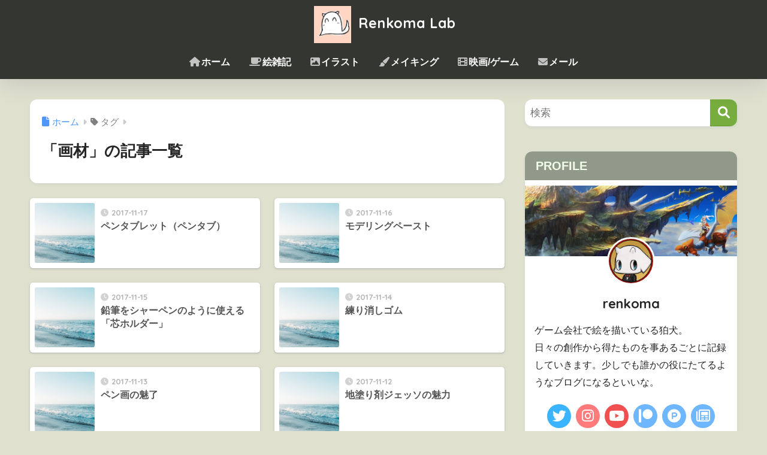

--- FILE ---
content_type: text/html; charset=UTF-8
request_url: https://renkoma.com/tag/%E7%94%BB%E6%9D%90/
body_size: 17252
content:
<!DOCTYPE html><html lang="ja"><head><meta charset="utf-8"><meta http-equiv="X-UA-Compatible" content="IE=edge"><meta name="HandheldFriendly" content="True"><meta name="MobileOptimized" content="320"><meta name="viewport" content="width=device-width, initial-scale=1, viewport-fit=cover"/><meta name="msapplication-TileColor" content="#77ad3e"><meta name="theme-color" content="#77ad3e"><link rel="pingback" href="https://renkoma.com/xmlrpc.php"><title>「画材」の記事一覧 | Renkoma Lab</title><meta name='robots' content='max-image-preview:large' /><link rel='dns-prefetch' href='//webfonts.xserver.jp' /><link rel='dns-prefetch' href='//www.google.com' /><link rel='dns-prefetch' href='//www.googletagmanager.com' /><link rel='dns-prefetch' href='//fonts.googleapis.com' /><link rel='dns-prefetch' href='//use.fontawesome.com' /><link rel='dns-prefetch' href='//pagead2.googlesyndication.com' /><link rel="alternate" type="application/rss+xml" title="Renkoma Lab &raquo; フィード" href="https://renkoma.com/feed/" /><link rel="alternate" type="application/rss+xml" title="Renkoma Lab &raquo; コメントフィード" href="https://renkoma.com/comments/feed/" /><style id='wp-img-auto-sizes-contain-inline-css' type='text/css'>img:is([sizes=auto i],[sizes^="auto," i]){contain-intrinsic-size:3000px 1500px}
/*# sourceURL=wp-img-auto-sizes-contain-inline-css */</style><link rel='stylesheet' id='sng-stylesheet-css' href='https://renkoma.com/wp-content/cache/autoptimize/css/autoptimize_single_4f67ee2464068f2c701606067885d5d4.css?version=3.11.6' type='text/css' media='all' /><link rel='stylesheet' id='sng-option-css' href='https://renkoma.com/wp-content/cache/autoptimize/css/autoptimize_single_d5c71058a68d7d4800eb0259d253dc38.css?version=3.11.6' type='text/css' media='all' /><link rel='stylesheet' id='sng-old-css-css' href='https://renkoma.com/wp-content/cache/autoptimize/css/autoptimize_single_cdcbd217789b9b886c9b964b96985d5e.css?version=3.11.6' type='text/css' media='all' /><link rel='stylesheet' id='sango_theme_gutenberg-style-css' href='https://renkoma.com/wp-content/cache/autoptimize/css/autoptimize_single_8724e7274834e3bdad6e59c2b6cf7136.css?version=3.11.6' type='text/css' media='all' /><style id='sango_theme_gutenberg-style-inline-css' type='text/css'>:root{--sgb-main-color:#77ad3e;--sgb-pastel-color:#c8e4ff;--sgb-accent-color:#ffb36b;--sgb-widget-title-color:#f1ffe8;--sgb-widget-title-bg-color:#91998b;--sgb-bg-color:#dfe0ce;--wp--preset--color--sango-main:var(--sgb-main-color);--wp--preset--color--sango-pastel:var(--sgb-pastel-color);--wp--preset--color--sango-accent:var(--sgb-accent-color)}
/*# sourceURL=sango_theme_gutenberg-style-inline-css */</style><link rel='stylesheet' id='sng-googlefonts-css' href='https://fonts.googleapis.com/css?family=Quicksand%3A500%2C700&#038;display=swap' type='text/css' media='all' /><link rel='stylesheet' id='sng-fontawesome-css' href='https://use.fontawesome.com/releases/v6.1.1/css/all.css' type='text/css' media='all' /><style id='wp-emoji-styles-inline-css' type='text/css'>img.wp-smiley, img.emoji {
		display: inline !important;
		border: none !important;
		box-shadow: none !important;
		height: 1em !important;
		width: 1em !important;
		margin: 0 0.07em !important;
		vertical-align: -0.1em !important;
		background: none !important;
		padding: 0 !important;
	}
/*# sourceURL=wp-emoji-styles-inline-css */</style><link rel='stylesheet' id='wp-block-library-css' href='https://renkoma.com/wp-includes/css/dist/block-library/style.min.css?ver=6.9' type='text/css' media='all' /><style id='rinkerg-gutenberg-rinker-style-inline-css' type='text/css'>.wp-block-create-block-block{background-color:#21759b;color:#fff;padding:2px}

/*# sourceURL=https://renkoma.com/wp-content/plugins/yyi-rinker/block/build/style-index.css */</style><style id='global-styles-inline-css' type='text/css'>:root{--wp--preset--aspect-ratio--square: 1;--wp--preset--aspect-ratio--4-3: 4/3;--wp--preset--aspect-ratio--3-4: 3/4;--wp--preset--aspect-ratio--3-2: 3/2;--wp--preset--aspect-ratio--2-3: 2/3;--wp--preset--aspect-ratio--16-9: 16/9;--wp--preset--aspect-ratio--9-16: 9/16;--wp--preset--color--black: #000000;--wp--preset--color--cyan-bluish-gray: #abb8c3;--wp--preset--color--white: #ffffff;--wp--preset--color--pale-pink: #f78da7;--wp--preset--color--vivid-red: #cf2e2e;--wp--preset--color--luminous-vivid-orange: #ff6900;--wp--preset--color--luminous-vivid-amber: #fcb900;--wp--preset--color--light-green-cyan: #7bdcb5;--wp--preset--color--vivid-green-cyan: #00d084;--wp--preset--color--pale-cyan-blue: #8ed1fc;--wp--preset--color--vivid-cyan-blue: #0693e3;--wp--preset--color--vivid-purple: #9b51e0;--wp--preset--color--sango-main: var(--sgb-main-color);--wp--preset--color--sango-pastel: var(--sgb-pastel-color);--wp--preset--color--sango-accent: var(--sgb-accent-color);--wp--preset--color--sango-blue: #009EF3;--wp--preset--color--sango-orange: #ffb36b;--wp--preset--color--sango-red: #f88080;--wp--preset--color--sango-green: #90d581;--wp--preset--color--sango-black: #333;--wp--preset--color--sango-gray: gray;--wp--preset--color--sango-silver: whitesmoke;--wp--preset--color--sango-light-blue: #b4e0fa;--wp--preset--color--sango-light-red: #ffebeb;--wp--preset--color--sango-light-orange: #fff9e6;--wp--preset--gradient--vivid-cyan-blue-to-vivid-purple: linear-gradient(135deg,rgb(6,147,227) 0%,rgb(155,81,224) 100%);--wp--preset--gradient--light-green-cyan-to-vivid-green-cyan: linear-gradient(135deg,rgb(122,220,180) 0%,rgb(0,208,130) 100%);--wp--preset--gradient--luminous-vivid-amber-to-luminous-vivid-orange: linear-gradient(135deg,rgb(252,185,0) 0%,rgb(255,105,0) 100%);--wp--preset--gradient--luminous-vivid-orange-to-vivid-red: linear-gradient(135deg,rgb(255,105,0) 0%,rgb(207,46,46) 100%);--wp--preset--gradient--very-light-gray-to-cyan-bluish-gray: linear-gradient(135deg,rgb(238,238,238) 0%,rgb(169,184,195) 100%);--wp--preset--gradient--cool-to-warm-spectrum: linear-gradient(135deg,rgb(74,234,220) 0%,rgb(151,120,209) 20%,rgb(207,42,186) 40%,rgb(238,44,130) 60%,rgb(251,105,98) 80%,rgb(254,248,76) 100%);--wp--preset--gradient--blush-light-purple: linear-gradient(135deg,rgb(255,206,236) 0%,rgb(152,150,240) 100%);--wp--preset--gradient--blush-bordeaux: linear-gradient(135deg,rgb(254,205,165) 0%,rgb(254,45,45) 50%,rgb(107,0,62) 100%);--wp--preset--gradient--luminous-dusk: linear-gradient(135deg,rgb(255,203,112) 0%,rgb(199,81,192) 50%,rgb(65,88,208) 100%);--wp--preset--gradient--pale-ocean: linear-gradient(135deg,rgb(255,245,203) 0%,rgb(182,227,212) 50%,rgb(51,167,181) 100%);--wp--preset--gradient--electric-grass: linear-gradient(135deg,rgb(202,248,128) 0%,rgb(113,206,126) 100%);--wp--preset--gradient--midnight: linear-gradient(135deg,rgb(2,3,129) 0%,rgb(40,116,252) 100%);--wp--preset--font-size--small: 13px;--wp--preset--font-size--medium: 20px;--wp--preset--font-size--large: 36px;--wp--preset--font-size--x-large: 42px;--wp--preset--font-family--default: "Helvetica", "Arial", "Hiragino Kaku Gothic ProN", "Hiragino Sans", YuGothic, "Yu Gothic", "メイリオ", Meiryo, sans-serif;--wp--preset--font-family--notosans: "Noto Sans JP", var(--wp--preset--font-family--default);--wp--preset--font-family--mplusrounded: "M PLUS Rounded 1c", var(--wp--preset--font-family--default);--wp--preset--font-family--dfont: "Quicksand", var(--wp--preset--font-family--default);--wp--preset--spacing--20: 0.44rem;--wp--preset--spacing--30: 0.67rem;--wp--preset--spacing--40: 1rem;--wp--preset--spacing--50: 1.5rem;--wp--preset--spacing--60: 2.25rem;--wp--preset--spacing--70: 3.38rem;--wp--preset--spacing--80: 5.06rem;--wp--preset--shadow--natural: 6px 6px 9px rgba(0, 0, 0, 0.2);--wp--preset--shadow--deep: 12px 12px 50px rgba(0, 0, 0, 0.4);--wp--preset--shadow--sharp: 6px 6px 0px rgba(0, 0, 0, 0.2);--wp--preset--shadow--outlined: 6px 6px 0px -3px rgb(255, 255, 255), 6px 6px rgb(0, 0, 0);--wp--preset--shadow--crisp: 6px 6px 0px rgb(0, 0, 0);--wp--custom--wrap--width: 92%;--wp--custom--wrap--default-width: 800px;--wp--custom--wrap--content-width: 1180px;--wp--custom--wrap--max-width: var(--wp--custom--wrap--content-width);--wp--custom--wrap--side: 30%;--wp--custom--wrap--gap: 2em;--wp--custom--wrap--mobile--padding: 16px;--wp--custom--shadow--large: 0 16px 30px -7px rgba(0, 12, 66, 0.15 );--wp--custom--shadow--large-hover: 0 40px 50px -16px rgba(0, 12, 66, 0.2 );--wp--custom--shadow--medium: 0 6px 13px -3px rgba(0, 12, 66, 0.1), 0 0px 1px rgba(0,30,100, 0.1 );--wp--custom--shadow--medium-hover: 0 12px 45px -9px rgb(0 0 0 / 23%);--wp--custom--shadow--solid: 0 1px 2px 0 rgba(24, 44, 84, 0.1), 0 1px 3px 1px rgba(24, 44, 84, 0.1);--wp--custom--shadow--solid-hover: 0 2px 4px 0 rgba(24, 44, 84, 0.1), 0 2px 8px 0 rgba(24, 44, 84, 0.1);--wp--custom--shadow--small: 0 2px 4px #4385bb12;--wp--custom--rounded--medium: 12px;--wp--custom--rounded--small: 6px;--wp--custom--widget--padding-horizontal: 18px;--wp--custom--widget--padding-vertical: 6px;--wp--custom--widget--icon-margin: 6px;--wp--custom--widget--gap: 2.5em;--wp--custom--entry--gap: 1.5rem;--wp--custom--entry--gap-mobile: 1rem;--wp--custom--entry--border-color: #eaedf2;--wp--custom--animation--fade-in: fadeIn 0.7s ease 0s 1 normal;--wp--custom--animation--header: fadeHeader 1s ease 0s 1 normal;--wp--custom--transition--default: 0.3s ease-in-out;--wp--custom--totop--opacity: 0.6;--wp--custom--totop--right: 18px;--wp--custom--totop--bottom: 20px;--wp--custom--totop--mobile--right: 16px;--wp--custom--totop--mobile--bottom: 10px;--wp--custom--toc--button--opacity: 0.6;--wp--custom--footer--column-gap: 40px;}:root { --wp--style--global--content-size: 900px;--wp--style--global--wide-size: 980px; }:where(body) { margin: 0; }.wp-site-blocks > .alignleft { float: left; margin-right: 2em; }.wp-site-blocks > .alignright { float: right; margin-left: 2em; }.wp-site-blocks > .aligncenter { justify-content: center; margin-left: auto; margin-right: auto; }:where(.wp-site-blocks) > * { margin-block-start: 1.5rem; margin-block-end: 0; }:where(.wp-site-blocks) > :first-child { margin-block-start: 0; }:where(.wp-site-blocks) > :last-child { margin-block-end: 0; }:root { --wp--style--block-gap: 1.5rem; }:root :where(.is-layout-flow) > :first-child{margin-block-start: 0;}:root :where(.is-layout-flow) > :last-child{margin-block-end: 0;}:root :where(.is-layout-flow) > *{margin-block-start: 1.5rem;margin-block-end: 0;}:root :where(.is-layout-constrained) > :first-child{margin-block-start: 0;}:root :where(.is-layout-constrained) > :last-child{margin-block-end: 0;}:root :where(.is-layout-constrained) > *{margin-block-start: 1.5rem;margin-block-end: 0;}:root :where(.is-layout-flex){gap: 1.5rem;}:root :where(.is-layout-grid){gap: 1.5rem;}.is-layout-flow > .alignleft{float: left;margin-inline-start: 0;margin-inline-end: 2em;}.is-layout-flow > .alignright{float: right;margin-inline-start: 2em;margin-inline-end: 0;}.is-layout-flow > .aligncenter{margin-left: auto !important;margin-right: auto !important;}.is-layout-constrained > .alignleft{float: left;margin-inline-start: 0;margin-inline-end: 2em;}.is-layout-constrained > .alignright{float: right;margin-inline-start: 2em;margin-inline-end: 0;}.is-layout-constrained > .aligncenter{margin-left: auto !important;margin-right: auto !important;}.is-layout-constrained > :where(:not(.alignleft):not(.alignright):not(.alignfull)){max-width: var(--wp--style--global--content-size);margin-left: auto !important;margin-right: auto !important;}.is-layout-constrained > .alignwide{max-width: var(--wp--style--global--wide-size);}body .is-layout-flex{display: flex;}.is-layout-flex{flex-wrap: wrap;align-items: center;}.is-layout-flex > :is(*, div){margin: 0;}body .is-layout-grid{display: grid;}.is-layout-grid > :is(*, div){margin: 0;}body{font-family: var(--sgb-font-family);padding-top: 0px;padding-right: 0px;padding-bottom: 0px;padding-left: 0px;}a:where(:not(.wp-element-button)){text-decoration: underline;}:root :where(.wp-element-button, .wp-block-button__link){background-color: #32373c;border-width: 0;color: #fff;font-family: inherit;font-size: inherit;font-style: inherit;font-weight: inherit;letter-spacing: inherit;line-height: inherit;padding-top: calc(0.667em + 2px);padding-right: calc(1.333em + 2px);padding-bottom: calc(0.667em + 2px);padding-left: calc(1.333em + 2px);text-decoration: none;text-transform: inherit;}.has-black-color{color: var(--wp--preset--color--black) !important;}.has-cyan-bluish-gray-color{color: var(--wp--preset--color--cyan-bluish-gray) !important;}.has-white-color{color: var(--wp--preset--color--white) !important;}.has-pale-pink-color{color: var(--wp--preset--color--pale-pink) !important;}.has-vivid-red-color{color: var(--wp--preset--color--vivid-red) !important;}.has-luminous-vivid-orange-color{color: var(--wp--preset--color--luminous-vivid-orange) !important;}.has-luminous-vivid-amber-color{color: var(--wp--preset--color--luminous-vivid-amber) !important;}.has-light-green-cyan-color{color: var(--wp--preset--color--light-green-cyan) !important;}.has-vivid-green-cyan-color{color: var(--wp--preset--color--vivid-green-cyan) !important;}.has-pale-cyan-blue-color{color: var(--wp--preset--color--pale-cyan-blue) !important;}.has-vivid-cyan-blue-color{color: var(--wp--preset--color--vivid-cyan-blue) !important;}.has-vivid-purple-color{color: var(--wp--preset--color--vivid-purple) !important;}.has-sango-main-color{color: var(--wp--preset--color--sango-main) !important;}.has-sango-pastel-color{color: var(--wp--preset--color--sango-pastel) !important;}.has-sango-accent-color{color: var(--wp--preset--color--sango-accent) !important;}.has-sango-blue-color{color: var(--wp--preset--color--sango-blue) !important;}.has-sango-orange-color{color: var(--wp--preset--color--sango-orange) !important;}.has-sango-red-color{color: var(--wp--preset--color--sango-red) !important;}.has-sango-green-color{color: var(--wp--preset--color--sango-green) !important;}.has-sango-black-color{color: var(--wp--preset--color--sango-black) !important;}.has-sango-gray-color{color: var(--wp--preset--color--sango-gray) !important;}.has-sango-silver-color{color: var(--wp--preset--color--sango-silver) !important;}.has-sango-light-blue-color{color: var(--wp--preset--color--sango-light-blue) !important;}.has-sango-light-red-color{color: var(--wp--preset--color--sango-light-red) !important;}.has-sango-light-orange-color{color: var(--wp--preset--color--sango-light-orange) !important;}.has-black-background-color{background-color: var(--wp--preset--color--black) !important;}.has-cyan-bluish-gray-background-color{background-color: var(--wp--preset--color--cyan-bluish-gray) !important;}.has-white-background-color{background-color: var(--wp--preset--color--white) !important;}.has-pale-pink-background-color{background-color: var(--wp--preset--color--pale-pink) !important;}.has-vivid-red-background-color{background-color: var(--wp--preset--color--vivid-red) !important;}.has-luminous-vivid-orange-background-color{background-color: var(--wp--preset--color--luminous-vivid-orange) !important;}.has-luminous-vivid-amber-background-color{background-color: var(--wp--preset--color--luminous-vivid-amber) !important;}.has-light-green-cyan-background-color{background-color: var(--wp--preset--color--light-green-cyan) !important;}.has-vivid-green-cyan-background-color{background-color: var(--wp--preset--color--vivid-green-cyan) !important;}.has-pale-cyan-blue-background-color{background-color: var(--wp--preset--color--pale-cyan-blue) !important;}.has-vivid-cyan-blue-background-color{background-color: var(--wp--preset--color--vivid-cyan-blue) !important;}.has-vivid-purple-background-color{background-color: var(--wp--preset--color--vivid-purple) !important;}.has-sango-main-background-color{background-color: var(--wp--preset--color--sango-main) !important;}.has-sango-pastel-background-color{background-color: var(--wp--preset--color--sango-pastel) !important;}.has-sango-accent-background-color{background-color: var(--wp--preset--color--sango-accent) !important;}.has-sango-blue-background-color{background-color: var(--wp--preset--color--sango-blue) !important;}.has-sango-orange-background-color{background-color: var(--wp--preset--color--sango-orange) !important;}.has-sango-red-background-color{background-color: var(--wp--preset--color--sango-red) !important;}.has-sango-green-background-color{background-color: var(--wp--preset--color--sango-green) !important;}.has-sango-black-background-color{background-color: var(--wp--preset--color--sango-black) !important;}.has-sango-gray-background-color{background-color: var(--wp--preset--color--sango-gray) !important;}.has-sango-silver-background-color{background-color: var(--wp--preset--color--sango-silver) !important;}.has-sango-light-blue-background-color{background-color: var(--wp--preset--color--sango-light-blue) !important;}.has-sango-light-red-background-color{background-color: var(--wp--preset--color--sango-light-red) !important;}.has-sango-light-orange-background-color{background-color: var(--wp--preset--color--sango-light-orange) !important;}.has-black-border-color{border-color: var(--wp--preset--color--black) !important;}.has-cyan-bluish-gray-border-color{border-color: var(--wp--preset--color--cyan-bluish-gray) !important;}.has-white-border-color{border-color: var(--wp--preset--color--white) !important;}.has-pale-pink-border-color{border-color: var(--wp--preset--color--pale-pink) !important;}.has-vivid-red-border-color{border-color: var(--wp--preset--color--vivid-red) !important;}.has-luminous-vivid-orange-border-color{border-color: var(--wp--preset--color--luminous-vivid-orange) !important;}.has-luminous-vivid-amber-border-color{border-color: var(--wp--preset--color--luminous-vivid-amber) !important;}.has-light-green-cyan-border-color{border-color: var(--wp--preset--color--light-green-cyan) !important;}.has-vivid-green-cyan-border-color{border-color: var(--wp--preset--color--vivid-green-cyan) !important;}.has-pale-cyan-blue-border-color{border-color: var(--wp--preset--color--pale-cyan-blue) !important;}.has-vivid-cyan-blue-border-color{border-color: var(--wp--preset--color--vivid-cyan-blue) !important;}.has-vivid-purple-border-color{border-color: var(--wp--preset--color--vivid-purple) !important;}.has-sango-main-border-color{border-color: var(--wp--preset--color--sango-main) !important;}.has-sango-pastel-border-color{border-color: var(--wp--preset--color--sango-pastel) !important;}.has-sango-accent-border-color{border-color: var(--wp--preset--color--sango-accent) !important;}.has-sango-blue-border-color{border-color: var(--wp--preset--color--sango-blue) !important;}.has-sango-orange-border-color{border-color: var(--wp--preset--color--sango-orange) !important;}.has-sango-red-border-color{border-color: var(--wp--preset--color--sango-red) !important;}.has-sango-green-border-color{border-color: var(--wp--preset--color--sango-green) !important;}.has-sango-black-border-color{border-color: var(--wp--preset--color--sango-black) !important;}.has-sango-gray-border-color{border-color: var(--wp--preset--color--sango-gray) !important;}.has-sango-silver-border-color{border-color: var(--wp--preset--color--sango-silver) !important;}.has-sango-light-blue-border-color{border-color: var(--wp--preset--color--sango-light-blue) !important;}.has-sango-light-red-border-color{border-color: var(--wp--preset--color--sango-light-red) !important;}.has-sango-light-orange-border-color{border-color: var(--wp--preset--color--sango-light-orange) !important;}.has-vivid-cyan-blue-to-vivid-purple-gradient-background{background: var(--wp--preset--gradient--vivid-cyan-blue-to-vivid-purple) !important;}.has-light-green-cyan-to-vivid-green-cyan-gradient-background{background: var(--wp--preset--gradient--light-green-cyan-to-vivid-green-cyan) !important;}.has-luminous-vivid-amber-to-luminous-vivid-orange-gradient-background{background: var(--wp--preset--gradient--luminous-vivid-amber-to-luminous-vivid-orange) !important;}.has-luminous-vivid-orange-to-vivid-red-gradient-background{background: var(--wp--preset--gradient--luminous-vivid-orange-to-vivid-red) !important;}.has-very-light-gray-to-cyan-bluish-gray-gradient-background{background: var(--wp--preset--gradient--very-light-gray-to-cyan-bluish-gray) !important;}.has-cool-to-warm-spectrum-gradient-background{background: var(--wp--preset--gradient--cool-to-warm-spectrum) !important;}.has-blush-light-purple-gradient-background{background: var(--wp--preset--gradient--blush-light-purple) !important;}.has-blush-bordeaux-gradient-background{background: var(--wp--preset--gradient--blush-bordeaux) !important;}.has-luminous-dusk-gradient-background{background: var(--wp--preset--gradient--luminous-dusk) !important;}.has-pale-ocean-gradient-background{background: var(--wp--preset--gradient--pale-ocean) !important;}.has-electric-grass-gradient-background{background: var(--wp--preset--gradient--electric-grass) !important;}.has-midnight-gradient-background{background: var(--wp--preset--gradient--midnight) !important;}.has-small-font-size{font-size: var(--wp--preset--font-size--small) !important;}.has-medium-font-size{font-size: var(--wp--preset--font-size--medium) !important;}.has-large-font-size{font-size: var(--wp--preset--font-size--large) !important;}.has-x-large-font-size{font-size: var(--wp--preset--font-size--x-large) !important;}.has-default-font-family{font-family: var(--wp--preset--font-family--default) !important;}.has-notosans-font-family{font-family: var(--wp--preset--font-family--notosans) !important;}.has-mplusrounded-font-family{font-family: var(--wp--preset--font-family--mplusrounded) !important;}.has-dfont-font-family{font-family: var(--wp--preset--font-family--dfont) !important;}
:root :where(.wp-block-button .wp-block-button__link){background-color: var(--wp--preset--color--sango-main);border-radius: var(--wp--custom--rounded--medium);color: #fff;font-size: 18px;font-weight: 600;padding-top: 0.4em;padding-right: 1.3em;padding-bottom: 0.4em;padding-left: 1.3em;}
:root :where(.wp-block-pullquote){font-size: 1.5em;line-height: 1.6;}
/*# sourceURL=global-styles-inline-css */</style><link rel='stylesheet' id='contact-form-7-css' href='https://renkoma.com/wp-content/cache/autoptimize/css/autoptimize_single_64ac31699f5326cb3c76122498b76f66.css' type='text/css' media='all' /><link rel='stylesheet' id='ez-toc-css' href='https://renkoma.com/wp-content/plugins/easy-table-of-contents/assets/css/screen.min.css' type='text/css' media='all' /><style id='ez-toc-inline-css' type='text/css'>div#ez-toc-container .ez-toc-title {font-size: 120%;}div#ez-toc-container .ez-toc-title {font-weight: 500;}div#ez-toc-container ul li , div#ez-toc-container ul li a {font-size: 95%;}div#ez-toc-container ul li , div#ez-toc-container ul li a {font-weight: 500;}div#ez-toc-container nav ul ul li {font-size: 90%;}.ez-toc-box-title {font-weight: bold; margin-bottom: 10px; text-align: center; text-transform: uppercase; letter-spacing: 1px; color: #666; padding-bottom: 5px;position:absolute;top:-4%;left:5%;background-color: inherit;transition: top 0.3s ease;}.ez-toc-box-title.toc-closed {top:-25%;}
/*# sourceURL=ez-toc-inline-css */</style><link rel='stylesheet' id='yyi_rinker_stylesheet-css' href='https://renkoma.com/wp-content/cache/autoptimize/css/autoptimize_single_bd255632a527e215427cf7ab279f7f75.css?v=1.11.1' type='text/css' media='all' /><link rel='stylesheet' id='child-style-css' href='https://renkoma.com/wp-content/cache/autoptimize/css/autoptimize_single_1ede7c61771b3ad663012008e7ad1d6b.css' type='text/css' media='all' /><link rel="https://api.w.org/" href="https://renkoma.com/wp-json/" /><link rel="alternate" title="JSON" type="application/json" href="https://renkoma.com/wp-json/wp/v2/tags/6" /><link rel="EditURI" type="application/rsd+xml" title="RSD" href="https://renkoma.com/xmlrpc.php?rsd" /><meta name="generator" content="Site Kit by Google 1.167.0" /><style type='text/css'>#post-123 h1,#post-123 h2,#post-123 h3,#post-123 h1:lang(ja),#post-123 h2:lang(ja),#post-123 h3:lang(ja),#post-123 .entry-title:lang(ja){ font-family: "見出ゴMB31";}#post-123 h4,#post-123 h5,#post-123 h6,#post-123 h4:lang(ja),#post-123 h5:lang(ja),#post-123 h6:lang(ja),#post-123 div.entry-meta span:lang(ja),#post-123 footer.entry-footer span:lang(ja){ font-family: "見出ゴMB31";}#post-123.hentry,#post-123 .entry-content p,#post-123 .post-inner.entry-content p,#post-123 #comments div:lang(ja){ font-family: "TBUDゴシック R";}#post-123 strong,#post-123 b,#post-123 #comments .comment-author .fn:lang(ja){ font-family: "TBUDゴシック E";}#post-120 h1,#post-120 h2,#post-120 h3,#post-120 h1:lang(ja),#post-120 h2:lang(ja),#post-120 h3:lang(ja),#post-120 .entry-title:lang(ja){ font-family: "見出ゴMB31";}#post-120 h4,#post-120 h5,#post-120 h6,#post-120 h4:lang(ja),#post-120 h5:lang(ja),#post-120 h6:lang(ja),#post-120 div.entry-meta span:lang(ja),#post-120 footer.entry-footer span:lang(ja){ font-family: "見出ゴMB31";}#post-120.hentry,#post-120 .entry-content p,#post-120 .post-inner.entry-content p,#post-120 #comments div:lang(ja){ font-family: "TBUDゴシック R";}#post-120 strong,#post-120 b,#post-120 #comments .comment-author .fn:lang(ja){ font-family: "TBUDゴシック E";}#post-117 h1,#post-117 h2,#post-117 h3,#post-117 h1:lang(ja),#post-117 h2:lang(ja),#post-117 h3:lang(ja),#post-117 .entry-title:lang(ja){ font-family: "見出ゴMB31";}#post-117 h4,#post-117 h5,#post-117 h6,#post-117 h4:lang(ja),#post-117 h5:lang(ja),#post-117 h6:lang(ja),#post-117 div.entry-meta span:lang(ja),#post-117 footer.entry-footer span:lang(ja){ font-family: "見出ゴMB31";}#post-117.hentry,#post-117 .entry-content p,#post-117 .post-inner.entry-content p,#post-117 #comments div:lang(ja){ font-family: "TBUDゴシック R";}#post-117 strong,#post-117 b,#post-117 #comments .comment-author .fn:lang(ja){ font-family: "TBUDゴシック E";}#post-112 h1,#post-112 h2,#post-112 h3,#post-112 h1:lang(ja),#post-112 h2:lang(ja),#post-112 h3:lang(ja),#post-112 .entry-title:lang(ja){ font-family: "見出ゴMB31";}#post-112 h4,#post-112 h5,#post-112 h6,#post-112 h4:lang(ja),#post-112 h5:lang(ja),#post-112 h6:lang(ja),#post-112 div.entry-meta span:lang(ja),#post-112 footer.entry-footer span:lang(ja){ font-family: "見出ゴMB31";}#post-112.hentry,#post-112 .entry-content p,#post-112 .post-inner.entry-content p,#post-112 #comments div:lang(ja){ font-family: "TBUDゴシック R";}#post-112 strong,#post-112 b,#post-112 #comments .comment-author .fn:lang(ja){ font-family: "TBUDゴシック E";}#post-108 h1,#post-108 h2,#post-108 h3,#post-108 h1:lang(ja),#post-108 h2:lang(ja),#post-108 h3:lang(ja),#post-108 .entry-title:lang(ja){ font-family: "見出ゴMB31";}#post-108 h4,#post-108 h5,#post-108 h6,#post-108 h4:lang(ja),#post-108 h5:lang(ja),#post-108 h6:lang(ja),#post-108 div.entry-meta span:lang(ja),#post-108 footer.entry-footer span:lang(ja){ font-family: "見出ゴMB31";}#post-108.hentry,#post-108 .entry-content p,#post-108 .post-inner.entry-content p,#post-108 #comments div:lang(ja){ font-family: "TBUDゴシック R";}#post-108 strong,#post-108 b,#post-108 #comments .comment-author .fn:lang(ja){ font-family: "TBUDゴシック E";}#post-99 h1,#post-99 h2,#post-99 h3,#post-99 h1:lang(ja),#post-99 h2:lang(ja),#post-99 h3:lang(ja),#post-99 .entry-title:lang(ja){ font-family: "見出ゴMB31";}#post-99 h4,#post-99 h5,#post-99 h6,#post-99 h4:lang(ja),#post-99 h5:lang(ja),#post-99 h6:lang(ja),#post-99 div.entry-meta span:lang(ja),#post-99 footer.entry-footer span:lang(ja){ font-family: "見出ゴMB31";}#post-99.hentry,#post-99 .entry-content p,#post-99 .post-inner.entry-content p,#post-99 #comments div:lang(ja){ font-family: "TBUDゴシック R";}#post-99 strong,#post-99 b,#post-99 #comments .comment-author .fn:lang(ja){ font-family: "TBUDゴシック E";}#post-95 h1,#post-95 h2,#post-95 h3,#post-95 h1:lang(ja),#post-95 h2:lang(ja),#post-95 h3:lang(ja),#post-95 .entry-title:lang(ja){ font-family: "見出ゴMB31";}#post-95 h4,#post-95 h5,#post-95 h6,#post-95 h4:lang(ja),#post-95 h5:lang(ja),#post-95 h6:lang(ja),#post-95 div.entry-meta span:lang(ja),#post-95 footer.entry-footer span:lang(ja){ font-family: "見出ゴMB31";}#post-95.hentry,#post-95 .entry-content p,#post-95 .post-inner.entry-content p,#post-95 #comments div:lang(ja){ font-family: "TBUDゴシック R";}#post-95 strong,#post-95 b,#post-95 #comments .comment-author .fn:lang(ja){ font-family: "TBUDゴシック E";}#post-82 h1,#post-82 h2,#post-82 h3,#post-82 h1:lang(ja),#post-82 h2:lang(ja),#post-82 h3:lang(ja),#post-82 .entry-title:lang(ja){ font-family: "見出ゴMB31";}#post-82 h4,#post-82 h5,#post-82 h6,#post-82 h4:lang(ja),#post-82 h5:lang(ja),#post-82 h6:lang(ja),#post-82 div.entry-meta span:lang(ja),#post-82 footer.entry-footer span:lang(ja){ font-family: "見出ゴMB31";}#post-82.hentry,#post-82 .entry-content p,#post-82 .post-inner.entry-content p,#post-82 #comments div:lang(ja){ font-family: "TBUDゴシック R";}#post-82 strong,#post-82 b,#post-82 #comments .comment-author .fn:lang(ja){ font-family: "TBUDゴシック E";}#post-73 h1,#post-73 h2,#post-73 h3,#post-73 h1:lang(ja),#post-73 h2:lang(ja),#post-73 h3:lang(ja),#post-73 .entry-title:lang(ja){ font-family: "見出ゴMB31";}#post-73 h4,#post-73 h5,#post-73 h6,#post-73 h4:lang(ja),#post-73 h5:lang(ja),#post-73 h6:lang(ja),#post-73 div.entry-meta span:lang(ja),#post-73 footer.entry-footer span:lang(ja){ font-family: "見出ゴMB31";}#post-73.hentry,#post-73 .entry-content p,#post-73 .post-inner.entry-content p,#post-73 #comments div:lang(ja){ font-family: "TBUDゴシック R";}#post-73 strong,#post-73 b,#post-73 #comments .comment-author .fn:lang(ja){ font-family: "TBUDゴシック E";}#post-66 h1,#post-66 h2,#post-66 h3,#post-66 h1:lang(ja),#post-66 h2:lang(ja),#post-66 h3:lang(ja),#post-66 .entry-title:lang(ja){ font-family: "見出ゴMB31";}#post-66 h4,#post-66 h5,#post-66 h6,#post-66 h4:lang(ja),#post-66 h5:lang(ja),#post-66 h6:lang(ja),#post-66 div.entry-meta span:lang(ja),#post-66 footer.entry-footer span:lang(ja){ font-family: "見出ゴMB31";}#post-66.hentry,#post-66 .entry-content p,#post-66 .post-inner.entry-content p,#post-66 #comments div:lang(ja){ font-family: "TBUDゴシック R";}#post-66 strong,#post-66 b,#post-66 #comments .comment-author .fn:lang(ja){ font-family: "TBUDゴシック E";}#post-43 h1,#post-43 h2,#post-43 h3,#post-43 h1:lang(ja),#post-43 h2:lang(ja),#post-43 h3:lang(ja),#post-43 .entry-title:lang(ja){ font-family: "見出ゴMB31";}#post-43 h4,#post-43 h5,#post-43 h6,#post-43 h4:lang(ja),#post-43 h5:lang(ja),#post-43 h6:lang(ja),#post-43 div.entry-meta span:lang(ja),#post-43 footer.entry-footer span:lang(ja){ font-family: "見出ゴMB31";}#post-43.hentry,#post-43 .entry-content p,#post-43 .post-inner.entry-content p,#post-43 #comments div:lang(ja){ font-family: "TBUDゴシック R";}#post-43 strong,#post-43 b,#post-43 #comments .comment-author .fn:lang(ja){ font-family: "TBUDゴシック E";}#post-25 h1,#post-25 h2,#post-25 h3,#post-25 h1:lang(ja),#post-25 h2:lang(ja),#post-25 h3:lang(ja),#post-25 .entry-title:lang(ja){ font-family: "見出ゴMB31";}#post-25 h4,#post-25 h5,#post-25 h6,#post-25 h4:lang(ja),#post-25 h5:lang(ja),#post-25 h6:lang(ja),#post-25 div.entry-meta span:lang(ja),#post-25 footer.entry-footer span:lang(ja){ font-family: "見出ゴMB31";}#post-25.hentry,#post-25 .entry-content p,#post-25 .post-inner.entry-content p,#post-25 #comments div:lang(ja){ font-family: "TBUDゴシック R";}#post-25 strong,#post-25 b,#post-25 #comments .comment-author .fn:lang(ja){ font-family: "TBUDゴシック E";}</style> <script type="text/javascript" src="https://renkoma.com/wp-includes/js/jquery/jquery.min.js?ver=3.7.1" id="jquery-core-js"></script> <script defer type="text/javascript" src="https://renkoma.com/wp-includes/js/jquery/jquery-migrate.min.js?ver=3.4.1" id="jquery-migrate-js"></script> <style>.yyi-rinker-images {
    display: flex;
    justify-content: center;
    align-items: center;
    position: relative;

}
div.yyi-rinker-image img.yyi-rinker-main-img.hidden {
    display: none;
}

.yyi-rinker-images-arrow {
    cursor: pointer;
    position: absolute;
    top: 50%;
    display: block;
    margin-top: -11px;
    opacity: 0.6;
    width: 22px;
}

.yyi-rinker-images-arrow-left{
    left: -10px;
}
.yyi-rinker-images-arrow-right{
    right: -10px;
}

.yyi-rinker-images-arrow-left.hidden {
    display: none;
}

.yyi-rinker-images-arrow-right.hidden {
    display: none;
}
div.yyi-rinker-contents.yyi-rinker-design-tate  div.yyi-rinker-box{
    flex-direction: column;
}

div.yyi-rinker-contents.yyi-rinker-design-slim div.yyi-rinker-box .yyi-rinker-links {
    flex-direction: column;
}

div.yyi-rinker-contents.yyi-rinker-design-slim div.yyi-rinker-info {
    width: 100%;
}

div.yyi-rinker-contents.yyi-rinker-design-slim .yyi-rinker-title {
    text-align: center;
}

div.yyi-rinker-contents.yyi-rinker-design-slim .yyi-rinker-links {
    text-align: center;
}
div.yyi-rinker-contents.yyi-rinker-design-slim .yyi-rinker-image {
    margin: auto;
}

div.yyi-rinker-contents.yyi-rinker-design-slim div.yyi-rinker-info ul.yyi-rinker-links li {
	align-self: stretch;
}
div.yyi-rinker-contents.yyi-rinker-design-slim div.yyi-rinker-box div.yyi-rinker-info {
	padding: 0;
}
div.yyi-rinker-contents.yyi-rinker-design-slim div.yyi-rinker-box {
	flex-direction: column;
	padding: 14px 5px 0;
}

.yyi-rinker-design-slim div.yyi-rinker-box div.yyi-rinker-info {
	text-align: center;
}

.yyi-rinker-design-slim div.price-box span.price {
	display: block;
}

div.yyi-rinker-contents.yyi-rinker-design-slim div.yyi-rinker-info div.yyi-rinker-title a{
	font-size:16px;
}

div.yyi-rinker-contents.yyi-rinker-design-slim ul.yyi-rinker-links li.amazonkindlelink:before,  div.yyi-rinker-contents.yyi-rinker-design-slim ul.yyi-rinker-links li.amazonlink:before,  div.yyi-rinker-contents.yyi-rinker-design-slim ul.yyi-rinker-links li.rakutenlink:before, div.yyi-rinker-contents.yyi-rinker-design-slim ul.yyi-rinker-links li.yahoolink:before, div.yyi-rinker-contents.yyi-rinker-design-slim ul.yyi-rinker-links li.mercarilink:before {
	font-size:12px;
}

div.yyi-rinker-contents.yyi-rinker-design-slim ul.yyi-rinker-links li a {
	font-size: 13px;
}
.entry-content ul.yyi-rinker-links li {
	padding: 0;
}

div.yyi-rinker-contents .yyi-rinker-attention.attention_desing_right_ribbon {
    width: 89px;
    height: 91px;
    position: absolute;
    top: -1px;
    right: -1px;
    left: auto;
    overflow: hidden;
}

div.yyi-rinker-contents .yyi-rinker-attention.attention_desing_right_ribbon span {
    display: inline-block;
    width: 146px;
    position: absolute;
    padding: 4px 0;
    left: -13px;
    top: 12px;
    text-align: center;
    font-size: 12px;
    line-height: 24px;
    -webkit-transform: rotate(45deg);
    transform: rotate(45deg);
    box-shadow: 0 1px 3px rgba(0, 0, 0, 0.2);
}

div.yyi-rinker-contents .yyi-rinker-attention.attention_desing_right_ribbon {
    background: none;
}
.yyi-rinker-attention.attention_desing_right_ribbon .yyi-rinker-attention-after,
.yyi-rinker-attention.attention_desing_right_ribbon .yyi-rinker-attention-before{
display:none;
}
div.yyi-rinker-use-right_ribbon div.yyi-rinker-title {
    margin-right: 2rem;
}</style><meta name="robots" content="noindex,follow" /><meta property="og:title" content="画材" /><meta property="og:description" content="" /><meta property="og:type" content="article" /><meta property="og:url" content="https://renkoma.com/pentablet/" /><meta property="og:image" content="https://renkoma.com/wp-content/uploads/2023/05/icon01.jpg" /><meta name="thumbnail" content="https://renkoma.com/wp-content/uploads/2023/05/icon01.jpg" /><meta property="og:site_name" content="Renkoma Lab" /><meta name="twitter:card" content="summary_large_image" /> <script async src="https://pagead2.googlesyndication.com/pagead/js/adsbygoogle.js?client=ca-pub-3589716199234335"
     crossorigin="anonymous"></script> <script>(function(i,s,o,g,r,a,m){i['GoogleAnalyticsObject']=r;i[r]=i[r]||function(){
		(i[r].q=i[r].q||[]).push(arguments)},i[r].l=1*new Date();a=s.createElement(o),
		m=s.getElementsByTagName(o)[0];a.async=1;a.src=g;m.parentNode.insertBefore(a,m)
		})(window,document,'script','//www.google-analytics.com/analytics.js','ga');
		ga('create', 'UA-109839648-1', 'auto');
		ga('send', 'pageview');</script> <meta name="google-adsense-platform-account" content="ca-host-pub-2644536267352236"><meta name="google-adsense-platform-domain" content="sitekit.withgoogle.com"> <style type="text/css" id="custom-background-css">body.custom-background { background-color: #dfe0ce; }</style> <script defer src="[data-uri]"></script>    <script type="text/javascript" async="async" src="https://pagead2.googlesyndication.com/pagead/js/adsbygoogle.js?client=ca-pub-3589716199234335&amp;host=ca-host-pub-2644536267352236" crossorigin="anonymous"></script> <link rel="icon" href="https://renkoma.com/wp-content/uploads/2023/05/icon01-100x100.jpg" sizes="32x32" /><link rel="icon" href="https://renkoma.com/wp-content/uploads/2023/05/icon01-300x300.jpg" sizes="192x192" /><link rel="apple-touch-icon" href="https://renkoma.com/wp-content/uploads/2023/05/icon01-300x300.jpg" /><meta name="msapplication-TileImage" content="https://renkoma.com/wp-content/uploads/2023/05/icon01-300x300.jpg" /><style type="text/css" id="wp-custom-css">.nothumb .entry-meta:after, .nothumb .page-title:after {
    content: none;
}</style><style>a{color:#4f96f6}.header, .drawer__title{background-color:#333631}#logo a{color:#FFF}.desktop-nav li a , .mobile-nav li a, #drawer__open, .header-search__open, .drawer__title{color:#FFF}.drawer__title__close span, .drawer__title__close span:before{background:#FFF}.desktop-nav li:after{background:#FFF}.mobile-nav .current-menu-item{border-bottom-color:#FFF}.widgettitle, .sidebar .wp-block-group h2, .drawer .wp-block-group h2{color:#f1ffe8;background-color:#91998b}#footer-menu a, .copyright{color:#FFF}#footer-menu{background-color:#333631}.footer{background-color:#e0e4eb}.footer, .footer a, .footer .widget ul li a{color:#3c3c3c}body{font-size:100%}@media only screen and (min-width:481px){body{font-size:107%}}@media only screen and (min-width:1030px){body{font-size:107%}}.totop{background:#009EF3}.header-info a{color:#FFF;background:linear-gradient(95deg, #738bff, #85e3ec)}.fixed-menu ul{background:#FFF}.fixed-menu a{color:#a2a7ab}.fixed-menu .current-menu-item a, .fixed-menu ul li a.active{color:#009EF3}.post-tab{background:#FFF}.post-tab > div{color:#a7a7a7}body{--sgb-font-family:var(--wp--preset--font-family--default)}#fixed_sidebar{top:0px}:target{scroll-margin-top:0px}.Threads:before{background-image:url("https://renkoma.com/wp-content/themes/sango-theme/library/images/threads.svg")}.profile-sns li .Threads:before{background-image:url("https://renkoma.com/wp-content/themes/sango-theme/library/images/threads-outline.svg")}.X:before, .follow-x::before{background-image:url("https://renkoma.com/wp-content/themes/sango-theme/library/images/x-circle.svg")}.body_bc{background-color:dfe0ce}</style></head><body class="archive tag tag-6 custom-background wp-theme-sango-theme wp-child-theme-sango-theme-child fa5"> <noscript> <iframe src="https://www.googletagmanager.com/ns.html?id=GTM-N9XG452" height="0" width="0" style="display:none;visibility:hidden"></iframe> </noscript><div id="container" class="container"><header class="header
 header--center	"><div id="inner-header" class="inner-header wrap"><div id="logo" class="logo header-logo h1 dfont"> <a href="https://renkoma.com/" class="header-logo__link"> <img src="https://renkoma.com/wp-content/uploads/2023/05/icon01.jpg" alt="Renkoma Lab" width="500" height="500" class="header-logo__img"> Renkoma Lab </a></div><div class="header-search"> <input type="checkbox" class="header-search__input" id="header-search-input" onclick="document.querySelector('.header-search__modal .searchform__input').focus()"> <label class="header-search__close" for="header-search-input"></label><div class="header-search__modal"><form role="search" method="get" class="searchform" action="https://renkoma.com/"><div> <input type="search" class="searchform__input" name="s" value="" placeholder="検索" /> <button type="submit" class="searchform__submit" aria-label="検索"><i class="fas fa-search" aria-hidden="true"></i></button></div></form></div></div><nav class="desktop-nav clearfix"><ul id="menu-%e3%83%a1%e3%83%8b%e3%83%a5%e3%83%bc" class="menu"><li id="menu-item-146" class="menu-item menu-item-type-custom menu-item-object-custom menu-item-home menu-item-146"><a href="http://renkoma.com"><i class="fa fa-home" aria-hidden="true"></i>ホーム</a></li><li id="menu-item-209" class="menu-item menu-item-type-taxonomy menu-item-object-category menu-item-209"><a href="https://renkoma.com/category/illust/art-blog/"><i class="fa fa-coffee" aria-hidden="true"></i>絵雑記</a></li><li id="menu-item-325" class="menu-item menu-item-type-custom menu-item-object-custom menu-item-325"><a href="http://renkoma.tumblr.com/"><i class="fas fa-image"></i>イラスト</a></li><li id="menu-item-324" class="menu-item menu-item-type-taxonomy menu-item-object-category menu-item-324"><a href="https://renkoma.com/category/illust/making/"><i class="fa fa-paint-brush" aria-hidden="true"></i>メイキング</a></li><li id="menu-item-302" class="menu-item menu-item-type-taxonomy menu-item-object-category menu-item-302"><a href="https://renkoma.com/category/entertainment/"><i class="fa fa-film" aria-hidden="true"></i>映画/ゲーム</a></li><li id="menu-item-343" class="menu-item menu-item-type-post_type menu-item-object-page menu-item-343"><a href="https://renkoma.com/mail/"><i class="fa fa-envelope" aria-hidden="true"></i>メール</a></li></ul></nav></div></header><div id="content" class="content"><div id="inner-content" class="inner-content wrap"><main id="main" role="main"><div id="archive_header" class="archive_header archive-header"><nav id="breadcrumb" class="breadcrumb"><ul itemscope itemtype="http://schema.org/BreadcrumbList"><li itemprop="itemListElement" itemscope itemtype="http://schema.org/ListItem"><a href="https://renkoma.com" itemprop="item"><span itemprop="name">ホーム</span></a><meta itemprop="position" content="1" /></li><li><i class="fa fa-tag"></i> タグ</li></ul></nav><h1> 「画材」の記事一覧</h1></div><div class="sidelong"><article class="sidelong__article"> <a class="sidelong__link" href="https://renkoma.com/pentablet/"><div class="sidelong__img"> <img src="https://renkoma.com/wp-content/themes/sango-theme/library/images/default_thumb.jpg" width="160" height="160" alt="ペンタブレット（ペンタブ）" ></div><div class="sidelong__article-info"> <time class="pubdate entry-time dfont" itemprop="datePublished" datetime="2017-11-17">2017-11-17</time><h2>ペンタブレット（ペンタブ）</h2></div> </a></article><article class="sidelong__article"> <a class="sidelong__link" href="https://renkoma.com/modeling-paste/"><div class="sidelong__img"> <img src="https://renkoma.com/wp-content/themes/sango-theme/library/images/default_thumb.jpg" width="160" height="160" alt="モデリングペースト" ></div><div class="sidelong__article-info"> <time class="pubdate entry-time dfont" itemprop="datePublished" datetime="2017-11-16">2017-11-16</time><h2>モデリングペースト</h2></div> </a></article><article class="sidelong__article"> <a class="sidelong__link" href="https://renkoma.com/holder/"><div class="sidelong__img"> <img src="https://renkoma.com/wp-content/themes/sango-theme/library/images/default_thumb.jpg" width="160" height="160" alt="鉛筆をシャーペンのように使える「芯ホルダー」" ></div><div class="sidelong__article-info"> <time class="pubdate entry-time dfont" itemprop="datePublished" datetime="2017-11-15">2017-11-15</time><h2>鉛筆をシャーペンのように使える「芯ホルダー」</h2></div> </a></article><article class="sidelong__article"> <a class="sidelong__link" href="https://renkoma.com/eraser/"><div class="sidelong__img"> <img src="https://renkoma.com/wp-content/themes/sango-theme/library/images/default_thumb.jpg" width="160" height="160" alt="練り消しゴム" ></div><div class="sidelong__article-info"> <time class="pubdate entry-time dfont" itemprop="datePublished" datetime="2017-11-14">2017-11-14</time><h2>練り消しゴム</h2></div> </a></article><article class="sidelong__article"> <a class="sidelong__link" href="https://renkoma.com/pen-painting/"><div class="sidelong__img"> <img src="https://renkoma.com/wp-content/themes/sango-theme/library/images/default_thumb.jpg" width="160" height="160" alt="ペン画の魅了" ></div><div class="sidelong__article-info"> <time class="pubdate entry-time dfont" itemprop="datePublished" datetime="2017-11-13">2017-11-13</time><h2>ペン画の魅了</h2></div> </a></article><article class="sidelong__article"> <a class="sidelong__link" href="https://renkoma.com/gesso/"><div class="sidelong__img"> <img src="https://renkoma.com/wp-content/themes/sango-theme/library/images/default_thumb.jpg" width="160" height="160" alt="地塗り剤ジェッソの魅力" ></div><div class="sidelong__article-info"> <time class="pubdate entry-time dfont" itemprop="datePublished" datetime="2017-11-12">2017-11-12</time><h2>地塗り剤ジェッソの魅力</h2></div> </a></article><article class="sidelong__article"> <a class="sidelong__link" href="https://renkoma.com/watering/"><div class="sidelong__img"> <img src="https://renkoma.com/wp-content/themes/sango-theme/library/images/default_thumb.jpg" width="160" height="160" alt="水彩で紙がたわまない「水張り」" ></div><div class="sidelong__article-info"> <time class="pubdate entry-time dfont" itemprop="datePublished" datetime="2017-11-09">2017-11-09</time><h2>水彩で紙がたわまない「水張り」</h2></div> </a></article><article class="sidelong__article"> <a class="sidelong__link" href="https://renkoma.com/renkomaworkstyle1/"><div class="sidelong__img"> <img src="https://renkoma.com/wp-content/themes/sango-theme/library/images/default_thumb.jpg" width="160" height="160" alt="renkomaの作業環境" ></div><div class="sidelong__article-info"> <time class="pubdate entry-time dfont" itemprop="datePublished" datetime="2017-11-08">2017-11-08</time><h2>renkomaの作業環境</h2></div> </a></article><article class="sidelong__article"> <a class="sidelong__link" href="https://renkoma.com/scarpie/"><div class="sidelong__img"> <img src="https://renkoma.com/wp-content/themes/sango-theme/library/images/default_thumb.jpg" width="160" height="160" alt="スカルピー" ></div><div class="sidelong__article-info"> <time class="pubdate entry-time dfont" itemprop="datePublished" datetime="2017-11-07">2017-11-07</time><h2>スカルピー</h2></div> </a></article><article class="sidelong__article"> <a class="sidelong__link" href="https://renkoma.com/new-fando/"><div class="sidelong__img"> <img src="https://renkoma.com/wp-content/themes/sango-theme/library/images/default_thumb.jpg" width="160" height="160" alt="ニューファンド" ></div><div class="sidelong__article-info"> <time class="pubdate entry-time dfont" itemprop="datePublished" datetime="2017-11-04">2017-11-04</time><h2>ニューファンド</h2></div> </a></article><article class="sidelong__article"> <a class="sidelong__link" href="https://renkoma.com/acrylic-gouache/"><div class="sidelong__img"> <img src="https://renkoma.com/wp-content/themes/sango-theme/library/images/default_thumb.jpg" width="160" height="160" alt="アクリルガッシュ" ></div><div class="sidelong__article-info"> <time class="pubdate entry-time dfont" itemprop="datePublished" datetime="2017-11-03">2017-11-03</time><h2>アクリルガッシュ</h2></div> </a></article><article class="sidelong__article"> <a class="sidelong__link" href="https://renkoma.com/holvein-color-ink/"><div class="sidelong__img"> <img src="https://renkoma.com/wp-content/themes/sango-theme/library/images/default_thumb.jpg" width="160" height="160" alt="ホルベイン カラーインク" ></div><div class="sidelong__article-info"> <time class="pubdate entry-time dfont" itemprop="datePublished" datetime="2017-11-01">2017-11-01</time><h2>ホルベイン カラーインク</h2></div> </a></article></div><nav class="pagination dfont" role="navigation" aria-label="ページネーション"><ul class='page-numbers'><li><span aria-current="page" class="page-numbers current">1</span></li><li><a class="page-numbers" href="https://renkoma.com/tag/%E7%94%BB%E6%9D%90/page/2/">2</a></li><li><a class="next page-numbers" aria-label="次へ" href="https://renkoma.com/tag/%E7%94%BB%E6%9D%90/page/2/"><i class="fa fa-chevron-right"></i></a></li></ul></nav></main><div id="sidebar1" class="sidebar1 sidebar" role="complementary"><aside class="insidesp"><div id="notfix" class="normal-sidebar"><div id="search-2" class="widget widget_search"><form role="search" method="get" class="searchform" action="https://renkoma.com/"><div> <input type="search" class="searchform__input" name="s" value="" placeholder="検索" /> <button type="submit" class="searchform__submit" aria-label="検索"><i class="fas fa-search" aria-hidden="true"></i></button></div></form></div><div id="custom_html-2" class="widget_text widget widget_custom_html"><h4 class="widgettitle has-fa-before">PROFILE</h4><div class="textwidget custom-html-widget"><div class="yourprofile"><p class="profile-background"><img src="https://renkoma.com/wp-content/uploads/2017/11/download.jpg"></p><p class="profile-img"><img src="https://renkoma.com/wp-content/uploads/2019/04/siteicon2-400.jpg"></p><p class="yourname dfont">renkoma</p></div><div class="profile-content"><p>ゲーム会社で絵を描いている狛犬。<br>日々の創作から得たものを事あるごとに記録していきます。少しでも誰かの役にたてるようなブログになるといいな。</p></div><ul class="profile-sns dfont"><li><a href="https://twitter.com/renkoma_art"  target="_blank"><i class="fab fa-twitter"></i></a></li><li><a href="https://www.instagram.com/renkoma_art/" target="_blank" rel="nofollow"><i class="fab fa-instagram" ></i></a></li><li><a href="https://www.youtube.com/channel/UCiz3lStyhQaoZc6FRDplnqg/featured" target="_blank" rel="nofollow"><i class="fab fa-youtube" ></i></a></li><li><a href="https://www.patreon.com/renkoma" target="_blank" rel="nofollow"><i class="fab fa-patreon" ></i></a></li><li><a href="https://t.co/SBsUS0iKCO" target="_blank" rel="nofollow"><i class="fab fa-product-hunt"></i></a></li><li><a href="https://www.pixiv.net/fanbox/creator/14333733" target="_blank" rel="nofollow"><i class="far fa-newspaper"></i></a></li><li><a href="https://renkoma.tumblr.com/" target="_blank" rel="nofollow"><i class="fab fa-tumblr"></i></a></li></ul></div></div><div id="categories-2" class="widget widget_categories"><h4 class="widgettitle has-fa-before">カテゴリー</h4><ul><li class="cat-item cat-item-86"><a href="https://renkoma.com/category/lifehack/">ライフハック</a></li><li class="cat-item cat-item-2"><a href="https://renkoma.com/category/illust/">絵のこと</a><ul class='children'><li class="cat-item cat-item-113"><a href="https://renkoma.com/category/illust/composition/">構図</a></li><li class="cat-item cat-item-434"><a href="https://renkoma.com/category/illust/%e6%bc%ab%e7%94%bb/">漫画</a></li><li class="cat-item cat-item-28"><a href="https://renkoma.com/category/illust/art-blog/">絵雑記</a></li><li class="cat-item cat-item-41"><a href="https://renkoma.com/category/illust/making/">メイキング</a></li><li class="cat-item cat-item-5"><a href="https://renkoma.com/category/illust/gazai/">画材</a></li></ul></li><li class="cat-item cat-item-40"><a href="https://renkoma.com/category/entertainment/">エンターテイメント</a><ul class='children'><li class="cat-item cat-item-27"><a href="https://renkoma.com/category/entertainment/%e6%98%a0%e7%94%bb/">映画</a></li></ul></li><li class="cat-item cat-item-30"><a href="https://renkoma.com/category/lifetools/">ライフツール</a><ul class='children'><li class="cat-item cat-item-416"><a href="https://renkoma.com/category/lifetools/clip-studio/">CLIP STUDIO</a></li><li class="cat-item cat-item-31"><a href="https://renkoma.com/category/lifetools/photoshop/">photoshop</a></li><li class="cat-item cat-item-82"><a href="https://renkoma.com/category/lifetools/gadget/">ガジェット</a></li></ul></li><li class="cat-item cat-item-47"><a href="https://renkoma.com/category/gourmet/">グルメ</a></li><li class="cat-item cat-item-4"><a href="https://renkoma.com/category/%e6%96%87%e6%88%bf%e5%85%b7/">文房具</a></li></ul></div><div id="custom_html-5" class="widget_text widget widget_custom_html"><h4 class="widgettitle has-fa-before">スポンサーリンク</h4><div class="textwidget custom-html-widget"><script async src="//pagead2.googlesyndication.com/pagead/js/adsbygoogle.js"></script>  <ins class="adsbygoogle"
 style="display:block"
 data-ad-client="ca-pub-3589716199234335"
 data-ad-slot="1603168085"
 data-ad-format="auto"></ins> <script>(adsbygoogle = window.adsbygoogle || []).push({});</script></div></div></div></aside></div></div></div><footer class="footer"><div id="footer-menu" class="footer-menu"><div> <a class="footer-menu__btn dfont" href="https://renkoma.com/"><i class="fas fa-home" aria-hidden="true"></i> HOME</a></div><nav><div class="footer-links cf"><ul id="menu-%e3%83%95%e3%83%83%e3%82%bf%e3%83%bc%e7%94%a8%e3%83%a1%e3%83%8b%e3%83%a5%e3%83%bc" class="nav footer-nav cf"><li id="menu-item-335" class="menu-item menu-item-type-custom menu-item-object-custom menu-item-335"><a href="https://www.tumblr.com/blog/renkoma"><i class="fas fa-images"></i>イラスト</a></li><li id="menu-item-208" class="menu-item menu-item-type-taxonomy menu-item-object-category menu-item-208"><a href="https://renkoma.com/category/illust/art-blog/"><i class="fa fa-coffee" aria-hidden="true"></i>絵雑記</a></li><li id="menu-item-336" class="menu-item menu-item-type-taxonomy menu-item-object-category menu-item-336"><a href="https://renkoma.com/category/illust/making/"><i class="fa fa-paint-brush" aria-hidden="true"></i>メイキング</a></li><li id="menu-item-303" class="menu-item menu-item-type-taxonomy menu-item-object-category menu-item-303"><a href="https://renkoma.com/category/entertainment/"><i class="fa fa-film" aria-hidden="true"></i>映画/ゲーム</a></li><li id="menu-item-346" class="menu-item menu-item-type-post_type menu-item-object-page menu-item-346"><a href="https://renkoma.com/mail/"><i class="fa fa-envelope" aria-hidden="true"></i>メール</a></li></ul></div> <a class="privacy-policy-link" href="https://renkoma.com/privacy-policy/" rel="privacy-policy">プライバシーポリシー</a></nav><p class="copyright dfont"> &copy; 2025			Renkoma Lab			All rights reserved.</p></div></footer></div>  <script type="speculationrules">{"prefetch":[{"source":"document","where":{"and":[{"href_matches":"/*"},{"not":{"href_matches":["/wp-*.php","/wp-admin/*","/wp-content/uploads/*","/wp-content/*","/wp-content/plugins/*","/wp-content/themes/sango-theme-child/*","/wp-content/themes/sango-theme/*","/*\\?(.+)"]}},{"not":{"selector_matches":"a[rel~=\"nofollow\"]"}},{"not":{"selector_matches":".no-prefetch, .no-prefetch a"}}]},"eagerness":"conservative"}]}</script> <script defer type="text/javascript" src="//webfonts.xserver.jp/js/xserverv3.js?fadein=0" id="typesquare_std-js"></script> <script defer id="sango_theme_client-block-js-js-extra" src="[data-uri]"></script> <script defer type="text/javascript" src="https://renkoma.com/wp-content/cache/autoptimize/js/autoptimize_single_23a69328167d60dfc90b4edaaaa6bc1c.js?version=3.11.6" id="sango_theme_client-block-js-js"></script> <script type="text/javascript" src="https://renkoma.com/wp-includes/js/dist/hooks.min.js?ver=dd5603f07f9220ed27f1" id="wp-hooks-js"></script> <script type="text/javascript" src="https://renkoma.com/wp-includes/js/dist/i18n.min.js?ver=c26c3dc7bed366793375" id="wp-i18n-js"></script> <script defer id="wp-i18n-js-after" src="[data-uri]"></script> <script defer type="text/javascript" src="https://renkoma.com/wp-content/cache/autoptimize/js/autoptimize_single_96e7dc3f0e8559e4a3f3ca40b17ab9c3.js" id="swv-js"></script> <script defer id="contact-form-7-js-translations" src="[data-uri]"></script> <script defer id="contact-form-7-js-before" src="[data-uri]"></script> <script defer type="text/javascript" src="https://renkoma.com/wp-content/cache/autoptimize/js/autoptimize_single_2912c657d0592cc532dff73d0d2ce7bb.js" id="contact-form-7-js"></script> <script defer id="google-invisible-recaptcha-js-before" src="[data-uri]"></script> <script type="text/javascript" async defer src="https://www.google.com/recaptcha/api.js?onload=renderInvisibleReCaptcha&amp;render=explicit" id="google-invisible-recaptcha-js"></script> <script defer type="text/javascript" src="https://renkoma.com/wp-content/cache/autoptimize/js/autoptimize_single_9efd56b72b4340d81698220fddc4813c.js?v=1.11.1" id="yyi_rinker_event_tracking_script-js"></script> 
 <script defer type="text/javascript" src="https://www.googletagmanager.com/gtag/js?id=GT-WB238R" id="google_gtagjs-js"></script> <script defer id="google_gtagjs-js-after" src="[data-uri]"></script> <script id="wp-emoji-settings" type="application/json">{"baseUrl":"https://s.w.org/images/core/emoji/17.0.2/72x72/","ext":".png","svgUrl":"https://s.w.org/images/core/emoji/17.0.2/svg/","svgExt":".svg","source":{"concatemoji":"https://renkoma.com/wp-includes/js/wp-emoji-release.min.js?ver=6.9"}}</script> <script type="module">/*! This file is auto-generated */
const a=JSON.parse(document.getElementById("wp-emoji-settings").textContent),o=(window._wpemojiSettings=a,"wpEmojiSettingsSupports"),s=["flag","emoji"];function i(e){try{var t={supportTests:e,timestamp:(new Date).valueOf()};sessionStorage.setItem(o,JSON.stringify(t))}catch(e){}}function c(e,t,n){e.clearRect(0,0,e.canvas.width,e.canvas.height),e.fillText(t,0,0);t=new Uint32Array(e.getImageData(0,0,e.canvas.width,e.canvas.height).data);e.clearRect(0,0,e.canvas.width,e.canvas.height),e.fillText(n,0,0);const a=new Uint32Array(e.getImageData(0,0,e.canvas.width,e.canvas.height).data);return t.every((e,t)=>e===a[t])}function p(e,t){e.clearRect(0,0,e.canvas.width,e.canvas.height),e.fillText(t,0,0);var n=e.getImageData(16,16,1,1);for(let e=0;e<n.data.length;e++)if(0!==n.data[e])return!1;return!0}function u(e,t,n,a){switch(t){case"flag":return n(e,"\ud83c\udff3\ufe0f\u200d\u26a7\ufe0f","\ud83c\udff3\ufe0f\u200b\u26a7\ufe0f")?!1:!n(e,"\ud83c\udde8\ud83c\uddf6","\ud83c\udde8\u200b\ud83c\uddf6")&&!n(e,"\ud83c\udff4\udb40\udc67\udb40\udc62\udb40\udc65\udb40\udc6e\udb40\udc67\udb40\udc7f","\ud83c\udff4\u200b\udb40\udc67\u200b\udb40\udc62\u200b\udb40\udc65\u200b\udb40\udc6e\u200b\udb40\udc67\u200b\udb40\udc7f");case"emoji":return!a(e,"\ud83e\u1fac8")}return!1}function f(e,t,n,a){let r;const o=(r="undefined"!=typeof WorkerGlobalScope&&self instanceof WorkerGlobalScope?new OffscreenCanvas(300,150):document.createElement("canvas")).getContext("2d",{willReadFrequently:!0}),s=(o.textBaseline="top",o.font="600 32px Arial",{});return e.forEach(e=>{s[e]=t(o,e,n,a)}),s}function r(e){var t=document.createElement("script");t.src=e,t.defer=!0,document.head.appendChild(t)}a.supports={everything:!0,everythingExceptFlag:!0},new Promise(t=>{let n=function(){try{var e=JSON.parse(sessionStorage.getItem(o));if("object"==typeof e&&"number"==typeof e.timestamp&&(new Date).valueOf()<e.timestamp+604800&&"object"==typeof e.supportTests)return e.supportTests}catch(e){}return null}();if(!n){if("undefined"!=typeof Worker&&"undefined"!=typeof OffscreenCanvas&&"undefined"!=typeof URL&&URL.createObjectURL&&"undefined"!=typeof Blob)try{var e="postMessage("+f.toString()+"("+[JSON.stringify(s),u.toString(),c.toString(),p.toString()].join(",")+"));",a=new Blob([e],{type:"text/javascript"});const r=new Worker(URL.createObjectURL(a),{name:"wpTestEmojiSupports"});return void(r.onmessage=e=>{i(n=e.data),r.terminate(),t(n)})}catch(e){}i(n=f(s,u,c,p))}t(n)}).then(e=>{for(const n in e)a.supports[n]=e[n],a.supports.everything=a.supports.everything&&a.supports[n],"flag"!==n&&(a.supports.everythingExceptFlag=a.supports.everythingExceptFlag&&a.supports[n]);var t;a.supports.everythingExceptFlag=a.supports.everythingExceptFlag&&!a.supports.flag,a.supports.everything||((t=a.source||{}).concatemoji?r(t.concatemoji):t.wpemoji&&t.twemoji&&(r(t.twemoji),r(t.wpemoji)))});
//# sourceURL=https://renkoma.com/wp-includes/js/wp-emoji-loader.min.js</script> <script defer src="[data-uri]"></script></body></html><!-- WP Fastest Cache file was created in 0.114 seconds, on 2025-12-17 @ 4:36 AM -->

--- FILE ---
content_type: text/html; charset=utf-8
request_url: https://www.google.com/recaptcha/api2/aframe
body_size: -86
content:
<!DOCTYPE HTML><html><head><meta http-equiv="content-type" content="text/html; charset=UTF-8"></head><body><script nonce="U161B8CTefG-z2nUOHjTlQ">/** Anti-fraud and anti-abuse applications only. See google.com/recaptcha */ try{var clients={'sodar':'https://pagead2.googlesyndication.com/pagead/sodar?'};window.addEventListener("message",function(a){try{if(a.source===window.parent){var b=JSON.parse(a.data);var c=clients[b['id']];if(c){var d=document.createElement('img');d.src=c+b['params']+'&rc='+(localStorage.getItem("rc::a")?sessionStorage.getItem("rc::b"):"");window.document.body.appendChild(d);sessionStorage.setItem("rc::e",parseInt(sessionStorage.getItem("rc::e")||0)+1);localStorage.setItem("rc::h",'1768761921262');}}}catch(b){}});window.parent.postMessage("_grecaptcha_ready", "*");}catch(b){}</script></body></html>